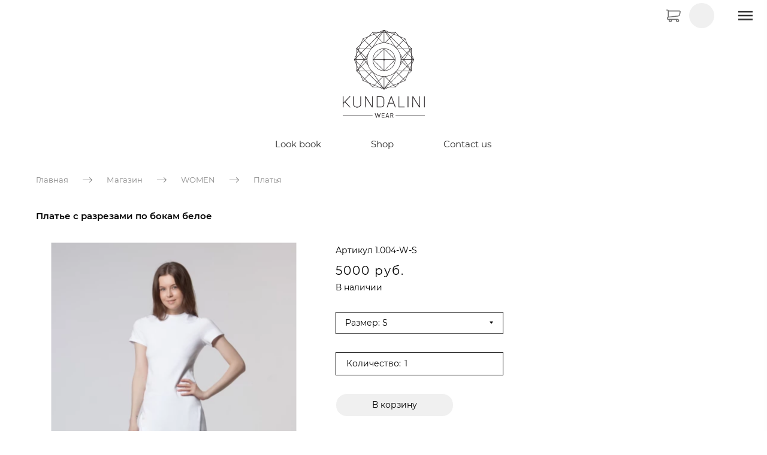

--- FILE ---
content_type: image/svg+xml
request_url: https://kundaliniwear.ru/images/003/652/587/3652587/137x148/logo.svg
body_size: 5645
content:
<?xml version="1.0" encoding="UTF-8" standalone="no"?>
<!-- Created with Inkscape (http://www.inkscape.org/) -->

<svg
   xmlns:dc="http://purl.org/dc/elements/1.1/"
   xmlns:cc="http://creativecommons.org/ns#"
   xmlns:rdf="http://www.w3.org/1999/02/22-rdf-syntax-ns#"
   xmlns:svg="http://www.w3.org/2000/svg"
   xmlns="http://www.w3.org/2000/svg"
   xmlns:sodipodi="http://sodipodi.sourceforge.net/DTD/sodipodi-0.dtd"
   xmlns:inkscape="http://www.inkscape.org/namespaces/inkscape"
   width="83.121849mm"
   height="89.38311mm"
   viewBox="0 0 83.121849 89.38311"
   version="1.1"
   id="svg548"
   inkscape:version="0.92.3 (2405546, 2018-03-11)"
   sodipodi:docname="logo.svg">
  <defs
     id="defs543">
    <clipPath
       id="clipPath3729"
       clipPathUnits="userSpaceOnUse">
      <path
         inkscape:connector-curvature="0"
         id="path3727"
         d="M 0,283.46 H 283.46 V 0 H 0 Z" />
    </clipPath>
  </defs>
  <sodipodi:namedview
     id="base"
     pagecolor="#ffffff"
     bordercolor="#666666"
     borderopacity="1.0"
     inkscape:pageopacity="0.0"
     inkscape:pageshadow="2"
     inkscape:zoom="1.4"
     inkscape:cx="407.88915"
     inkscape:cy="308.9478"
     inkscape:document-units="mm"
     showgrid="false"
     fit-margin-top="0"
     fit-margin-left="0"
     fit-margin-right="0"
     fit-margin-bottom="0"
     inkscape:window-width="1842"
     inkscape:window-height="1051"
     inkscape:window-x="-9"
     inkscape:window-y="-9"
     inkscape:window-maximized="1"
     inkscape:current-layer="svg548" />
  <metadata
     id="metadata546">
    <rdf:RDF>
      <cc:Work
         rdf:about="">
        <dc:format>image/svg+xml</dc:format>
        <dc:type
           rdf:resource="http://purl.org/dc/dcmitype/StillImage" />
        <dc:title></dc:title>
      </cc:Work>
    </rdf:RDF>
  </metadata>
  <g
     transform="matrix(0.35277777,0,0,-0.35277777,-8.3904665,94.897873)"
     id="g3721">
    <g
       id="g3723">
      <g
         clip-path="url(#clipPath3729)"
         id="g3725">
        <g
           transform="translate(109.9364,105.0312)"
           id="g3731">
          <path
             id="path3733"
             style="fill:#231f20;fill-opacity:1;fill-rule:nonzero;stroke:none"
             d="m 0,0 h 64.761 l 45.793,45.793 v 64.761 L 64.761,156.346 H 0 L -45.793,110.554 V 45.793 Z M 64.996,-1.137 H -0.235 c -0.151,0 -0.296,0.06 -0.402,0.167 l -46.127,46.125 c -0.106,0.107 -0.166,0.251 -0.166,0.402 v 65.232 c 0,0.151 0.06,0.295 0.166,0.402 l 46.127,46.126 c 0.106,0.106 0.251,0.166 0.402,0.166 h 65.231 c 0.151,0 0.296,-0.06 0.403,-0.166 l 46.126,-46.126 c 0.106,-0.107 0.166,-0.251 0.166,-0.402 V 45.557 c 0,-0.151 -0.06,-0.295 -0.166,-0.402 L 65.399,-0.97 c -0.107,-0.107 -0.252,-0.167 -0.403,-0.167"
             inkscape:connector-curvature="0" />
        </g>
        <g
           transform="translate(82.485,123.3731)"
           id="g3735">
          <path
             id="path3737"
             style="fill:#231f20;fill-opacity:1;fill-rule:nonzero;stroke:none"
             d="M 0,0 59.831,-24.782 119.66,0.001 144.444,59.831 119.66,119.662 59.831,144.445 0,119.662 -24.782,59.831 Z m 59.831,-25.966 c -0.074,0 -0.148,0.014 -0.217,0.043 L -0.653,-0.961 c -0.139,0.058 -0.25,0.169 -0.308,0.308 l -24.962,60.267 c -0.057,0.139 -0.057,0.296 0,0.435 l 24.962,60.266 c 0.058,0.139 0.169,0.25 0.308,0.308 l 60.267,24.963 c 0.139,0.057 0.296,0.057 0.435,0 l 60.264,-24.963 c 0.139,-0.058 0.25,-0.169 0.308,-0.308 l 24.965,-60.266 c 0.057,-0.139 0.057,-0.296 0,-0.435 L 120.621,-0.652 c -0.058,-0.139 -0.169,-0.25 -0.308,-0.308 L 60.049,-25.923 c -0.07,-0.029 -0.144,-0.043 -0.218,-0.043"
             inkscape:connector-curvature="0" />
        </g>
        <g
           transform="translate(202.5806,122.3702)"
           id="g3739">
          <path
             id="path3741"
             style="fill:#231f20;fill-opacity:1;fill-rule:nonzero;stroke:none"
             d="m 0,0 c -0.147,0 -0.292,0.056 -0.403,0.167 l -25.954,26.045 c -0.223,0.222 -0.221,0.582 10e-4,0.803 0.222,0.221 0.582,0.222 0.804,-0.001 L 0.403,0.97 C 0.625,0.748 0.623,0.387 0.401,0.166 0.29,0.056 0.145,0 0,0"
             inkscape:connector-curvature="0" />
        </g>
        <g
           transform="translate(108.0506,216.901)"
           id="g3743">
          <path
             id="path3745"
             style="fill:#231f20;fill-opacity:1;fill-rule:nonzero;stroke:none"
             d="m 0,0 c -0.146,0 -0.291,0.056 -0.402,0.167 l -26.001,26 c -0.222,0.222 -0.222,0.582 0,0.804 0.222,0.222 0.582,0.222 0.804,0 L 0.402,0.97 C 0.624,0.748 0.624,0.389 0.402,0.167 0.291,0.056 0.146,0 0,0"
             inkscape:connector-curvature="0" />
        </g>
        <g
           transform="translate(82.0499,122.3695)"
           id="g3747">
          <path
             id="path3749"
             style="fill:#231f20;fill-opacity:1;fill-rule:nonzero;stroke:none"
             d="M 0,0 C -0.145,0 -0.29,0.056 -0.401,0.166 -0.624,0.387 -0.624,0.748 -0.403,0.97 l 25.957,26.045 c 0.222,0.222 0.581,0.222 0.804,10e-4 0.223,-0.221 0.223,-0.582 0.002,-0.804 L 0.403,0.167 C 0.292,0.056 0.146,0 0,0"
             inkscape:connector-curvature="0" />
        </g>
        <g
           transform="translate(176.6257,216.9462)"
           id="g3751">
          <path
             id="path3753"
             style="fill:#231f20;fill-opacity:1;fill-rule:nonzero;stroke:none"
             d="m 0,0 c -0.145,0 -0.292,0.056 -0.403,0.167 -0.22,0.222 -0.22,0.581 0,0.803 l 25.955,25.956 c 0.222,0.222 0.583,0.222 0.805,0 0.221,-0.222 0.221,-0.582 0,-0.804 L 0.403,0.167 C 0.292,0.056 0.145,0 0,0"
             inkscape:connector-curvature="0" />
        </g>
        <g
           transform="translate(227.5452,182.636)"
           id="g3755">
          <path
             id="path3757"
             style="fill:#231f20;fill-opacity:1;fill-rule:nonzero;stroke:none"
             d="m 0,0 h -36.77 c -0.313,0 -0.568,0.255 -0.568,0.568 0,0.314 0.255,0.569 0.568,0.569 H 0 C 0.314,1.137 0.568,0.882 0.568,0.568 0.568,0.255 0.314,0 0,0"
             inkscape:connector-curvature="0" />
        </g>
        <g
           transform="translate(93.8571,182.636)"
           id="g3759">
          <path
             id="path3761"
             style="fill:#231f20;fill-opacity:1;fill-rule:nonzero;stroke:none"
             d="m 0,0 h -36.77 c -0.313,0 -0.568,0.255 -0.568,0.568 0,0.314 0.255,0.569 0.568,0.569 H 0 C 0.314,1.137 0.568,0.882 0.568,0.568 0.568,0.255 0.314,0 0,0"
             inkscape:connector-curvature="0" />
        </g>
        <g
           transform="translate(142.3163,97.4072)"
           id="g3763">
          <path
             id="path3765"
             style="fill:#231f20;fill-opacity:1;fill-rule:nonzero;stroke:none"
             d="m 0,0 c -0.314,0 -0.568,0.255 -0.568,0.568 v 36.77 c 0,0.314 0.254,0.568 0.568,0.568 0.314,0 0.568,-0.254 0.568,-0.568 V 0.568 C 0.568,0.255 0.314,0 0,0"
             inkscape:connector-curvature="0" />
        </g>
        <g
           transform="translate(142.3163,231.0952)"
           id="g3767">
          <path
             id="path3769"
             style="fill:#231f20;fill-opacity:1;fill-rule:nonzero;stroke:none"
             d="m 0,0 c -0.314,0 -0.568,0.255 -0.568,0.568 v 36.77 c 0,0.314 0.254,0.568 0.568,0.568 0.314,0 0.568,-0.254 0.568,-0.568 V 0.568 C 0.568,0.255 0.314,0 0,0"
             inkscape:connector-curvature="0" />
        </g>
        <g
           transform="translate(190.7208,184.9148)"
           id="g3771">
          <path
             id="path3773"
             style="fill:#231f20;fill-opacity:1;fill-rule:nonzero;stroke:none"
             d="m 0,0 c -0.145,0 -0.292,0.056 -0.403,0.167 -0.22,0.222 -0.22,0.581 0,0.803 l 30.338,30.337 c 0.222,0.223 0.583,0.223 0.806,0 0.22,-0.222 0.22,-0.581 0,-0.803 L 0.403,0.167 C 0.292,0.056 0.145,0 0,0"
             inkscape:connector-curvature="0" />
        </g>
        <g
           transform="translate(109.7011,103.8944)"
           id="g3775">
          <path
             id="path3777"
             style="fill:#231f20;fill-opacity:1;fill-rule:nonzero;stroke:none"
             d="M 0,0 C -0.144,0 -0.289,0.055 -0.4,0.164 -0.623,0.386 -0.625,0.745 -0.404,0.968 L 29.579,31.25 c 0.22,0.224 0.581,0.225 0.803,0.005 0.224,-0.221 0.225,-0.581 0.005,-0.804 L 0.404,0.169 C 0.293,0.056 0.147,0 0,0"
             inkscape:connector-curvature="0" />
        </g>
        <g
           transform="translate(142.3163,97.4072)"
           id="g3779">
          <path
             id="path3781"
             style="fill:#231f20;fill-opacity:1;fill-rule:nonzero;stroke:none"
             d="m 0,0 c -0.146,0 -0.291,0.056 -0.402,0.167 -0.222,0.222 -0.222,0.581 0,0.803 l 85.228,85.229 c 0.222,0.222 0.583,0.222 0.805,0 0.221,-0.222 0.221,-0.582 0,-0.804 L 0.402,0.167 C 0.291,0.056 0.146,0 0,0"
             inkscape:connector-curvature="0" />
        </g>
        <g
           transform="translate(144.5952,231.0404)"
           id="g3783">
          <path
             id="path3785"
             style="fill:#231f20;fill-opacity:1;fill-rule:nonzero;stroke:none"
             d="m 0,0 c -0.146,0 -0.291,0.056 -0.402,0.167 -0.222,0.222 -0.222,0.581 0,0.803 l 30.337,30.337 c 0.222,0.222 0.583,0.222 0.805,0 0.22,-0.222 0.22,-0.581 0,-0.803 L 0.402,0.167 C 0.291,0.056 0.146,0 0,0"
             inkscape:connector-curvature="0" />
        </g>
        <g
           transform="translate(63.5747,150.02)"
           id="g3787">
          <path
             id="path3789"
             style="fill:#231f20;fill-opacity:1;fill-rule:nonzero;stroke:none"
             d="m 0,0 c -0.146,0 -0.291,0.055 -0.402,0.167 -0.222,0.222 -0.222,0.581 0,0.803 L 29.88,31.253 c 0.223,0.222 0.582,0.222 0.804,0 0.222,-0.222 0.222,-0.582 0,-0.804 L 0.402,0.167 C 0.291,0.055 0.146,0 0,0"
             inkscape:connector-curvature="0" />
        </g>
        <g
           transform="translate(57.0875,182.636)"
           id="g3791">
          <path
             id="path3793"
             style="fill:#231f20;fill-opacity:1;fill-rule:nonzero;stroke:none"
             d="m 0,0 c -0.146,0 -0.291,0.056 -0.402,0.167 -0.222,0.222 -0.222,0.581 0,0.803 l 85.229,85.229 c 0.222,0.222 0.582,0.222 0.804,0 0.222,-0.222 0.222,-0.582 0,-0.804 L 0.402,0.167 C 0.291,0.056 0.146,0 0,0"
             inkscape:connector-curvature="0" />
        </g>
        <g
           transform="translate(174.9323,103.8944)"
           id="g3795">
          <path
             id="path3797"
             style="fill:#231f20;fill-opacity:1;fill-rule:nonzero;stroke:none"
             d="m 0,0 c -0.147,0 -0.293,0.056 -0.404,0.169 l -29.983,30.282 c -0.221,0.223 -0.22,0.583 0.004,0.804 0.222,0.22 0.583,0.219 0.804,-0.005 L 0.404,0.968 C 0.625,0.745 0.623,0.386 0.4,0.164 0.289,0.055 0.145,0 0,0"
             inkscape:connector-curvature="0" />
        </g>
        <g
           transform="translate(93.9119,184.9148)"
           id="g3799">
          <path
             id="path3801"
             style="fill:#231f20;fill-opacity:1;fill-rule:nonzero;stroke:none"
             d="m 0,0 c -0.146,0 -0.291,0.056 -0.402,0.167 l -30.337,30.337 c -0.222,0.222 -0.222,0.581 0,0.803 0.222,0.223 0.582,0.223 0.804,0 L 0.402,0.97 C 0.624,0.748 0.624,0.389 0.402,0.167 0.291,0.056 0.146,0 0,0"
             inkscape:connector-curvature="0" />
        </g>
        <g
           transform="translate(221.0587,150.02)"
           id="g3803">
          <path
             id="path3805"
             style="fill:#231f20;fill-opacity:1;fill-rule:nonzero;stroke:none"
             d="m 0,0 c -0.145,0 -0.29,0.055 -0.401,0.167 l -30.338,30.317 c -0.222,0.222 -0.224,0.581 -0.002,0.803 0.223,0.223 0.582,0.223 0.804,0 L 0.401,0.97 C 0.623,0.748 0.625,0.389 0.403,0.167 0.292,0.055 0.145,0 0,0"
             inkscape:connector-curvature="0" />
        </g>
        <g
           transform="translate(139.6837,231.0234)"
           id="g3807">
          <path
             id="path3809"
             style="fill:#231f20;fill-opacity:1;fill-rule:nonzero;stroke:none"
             d="m 0,0 c -0.147,0 -0.293,0.056 -0.404,0.169 l -29.983,30.354 c -0.22,0.223 -0.218,0.583 0.005,0.804 0.224,0.221 0.583,0.218 0.803,-0.005 L 0.404,0.968 C 0.625,0.745 0.622,0.385 0.4,0.164 0.289,0.055 0.144,0 0,0"
             inkscape:connector-curvature="0" />
        </g>
        <g
           transform="translate(142.3163,97.4072)"
           id="g3811">
          <path
             id="path3813"
             style="fill:#231f20;fill-opacity:1;fill-rule:nonzero;stroke:none"
             d="m 0,0 c -0.146,0 -0.291,0.056 -0.402,0.167 l -85.229,85.228 c -0.222,0.222 -0.222,0.582 0,0.804 0.222,0.222 0.582,0.222 0.804,0 L 0.402,0.97 C 0.624,0.748 0.624,0.389 0.402,0.167 0.291,0.056 0.146,0 0,0"
             inkscape:connector-curvature="0" />
        </g>
        <g
           transform="translate(227.5452,182.636)"
           id="g3815">
          <path
             id="path3817"
             style="fill:#231f20;fill-opacity:1;fill-rule:nonzero;stroke:none"
             d="m 0,0 c -0.145,0 -0.292,0.056 -0.403,0.167 l -85.228,85.228 c -0.222,0.222 -0.222,0.582 0,0.804 0.222,0.222 0.582,0.222 0.804,0 L 0.403,0.97 c 0.22,-0.222 0.22,-0.581 0,-0.803 C 0.292,0.056 0.145,0 0,0"
             inkscape:connector-curvature="0" />
        </g>
        <g
           transform="translate(63.574,150.02)"
           id="g3819">
          <path
             id="path3821"
             style="fill:#231f20;fill-opacity:1;fill-rule:nonzero;stroke:none"
             d="M 0,0 C -0.108,0 -0.218,0.031 -0.315,0.095 -0.576,0.27 -0.646,0.623 -0.472,0.884 l 33.614,50.309 c 0.175,0.259 0.528,0.331 0.789,0.157 0.261,-0.175 0.331,-0.528 0.157,-0.789 L 0.474,0.252 C 0.364,0.089 0.184,0 0,0"
             inkscape:connector-curvature="0" />
        </g>
        <g
           transform="translate(108.6701,217.5109)"
           id="g3823">
          <path
             id="path3825"
             style="fill:#231f20;fill-opacity:1;fill-rule:nonzero;stroke:none"
             d="M 0,0 C -0.108,0 -0.218,0.031 -0.315,0.095 -0.576,0.27 -0.646,0.623 -0.472,0.884 l 33.645,50.354 c 0.175,0.259 0.527,0.331 0.789,0.157 0.261,-0.174 0.331,-0.527 0.157,-0.789 L 0.474,0.252 C 0.364,0.089 0.184,0 0,0"
             inkscape:connector-curvature="0" />
        </g>
        <g
           transform="translate(221.0587,150.02)"
           id="g3827">
          <path
             id="path3829"
             style="fill:#231f20;fill-opacity:1;fill-rule:nonzero;stroke:none"
             d="m 0,0 h -42.902 c -0.314,0 -0.569,0.255 -0.569,0.568 0,0.314 0.255,0.569 0.569,0.569 H 0 C 0.314,1.137 0.568,0.882 0.568,0.568 0.568,0.255 0.314,0 0,0"
             inkscape:connector-curvature="0" />
        </g>
        <g
           transform="translate(106.4771,150.02)"
           id="g3831">
          <path
             id="path3833"
             style="fill:#231f20;fill-opacity:1;fill-rule:nonzero;stroke:none"
             d="m 0,0 h -42.902 c -0.314,0 -0.569,0.255 -0.569,0.568 0,0.314 0.255,0.569 0.569,0.569 H 0 C 0.314,1.137 0.568,0.882 0.568,0.568 0.568,0.255 0.314,0 0,0"
             inkscape:connector-curvature="0" />
        </g>
        <g
           transform="translate(175.9641,217.5079)"
           id="g3835">
          <path
             id="path3837"
             style="fill:#231f20;fill-opacity:1;fill-rule:nonzero;stroke:none"
             d="m 0,0 c -0.184,0 -0.363,0.089 -0.472,0.252 l -33.649,50.357 c -0.174,0.262 -0.103,0.615 0.157,0.789 0.262,0.174 0.615,0.102 0.789,-0.157 L 0.472,0.884 C 0.647,0.623 0.577,0.27 0.315,0.095 0.219,0.031 0.11,0 0,0"
             inkscape:connector-curvature="0" />
        </g>
        <g
           transform="translate(221.0587,150.02)"
           id="g3839">
          <path
             id="path3841"
             style="fill:#231f20;fill-opacity:1;fill-rule:nonzero;stroke:none"
             d="m 0,0 c -0.184,0 -0.363,0.089 -0.472,0.252 l -33.453,50.063 c -0.174,0.262 -0.105,0.615 0.157,0.789 0.259,0.171 0.613,0.105 0.788,-0.156 L 0.472,0.884 C 0.647,0.623 0.577,0.27 0.315,0.095 0.219,0.031 0.11,0 0,0"
             inkscape:connector-curvature="0" />
        </g>
        <g
           transform="translate(221.0587,215.252)"
           id="g3843">
          <path
             id="path3845"
             style="fill:#231f20;fill-opacity:1;fill-rule:nonzero;stroke:none"
             d="m 0,0 h -42.902 c -0.314,0 -0.569,0.255 -0.569,0.568 0,0.314 0.255,0.569 0.569,0.569 H 0 C 0.314,1.137 0.568,0.882 0.568,0.568 0.568,0.255 0.314,0 0,0"
             inkscape:connector-curvature="0" />
        </g>
        <g
           transform="translate(106.4763,215.252)"
           id="g3847">
          <path
             id="path3849"
             style="fill:#231f20;fill-opacity:1;fill-rule:nonzero;stroke:none"
             d="m 0,0 h -42.902 c -0.313,0 -0.568,0.255 -0.568,0.568 0,0.314 0.255,0.569 0.568,0.569 H 0 C 0.314,1.137 0.568,0.882 0.568,0.568 0.568,0.255 0.314,0 0,0"
             inkscape:connector-curvature="0" />
        </g>
        <g
           transform="translate(142.3156,97.4072)"
           id="g3851">
          <path
             id="path3853"
             style="fill:#231f20;fill-opacity:1;fill-rule:nonzero;stroke:none"
             d="m 0,0 c -0.109,0 -0.219,0.031 -0.317,0.097 -0.26,0.175 -0.329,0.528 -0.154,0.789 l 34.309,51.007 c 0.178,0.262 0.533,0.33 0.789,0.154 0.26,-0.174 0.33,-0.528 0.155,-0.789 L 0.472,0.251 C 0.363,0.088 0.183,0 0,0"
             inkscape:connector-curvature="0" />
        </g>
        <g
           transform="translate(187.3502,164.7086)"
           id="g3855">
          <path
             id="path3857"
             style="fill:#231f20;fill-opacity:1;fill-rule:nonzero;stroke:none"
             d="m 0,0 c -0.11,0 -0.219,0.031 -0.315,0.095 -0.261,0.174 -0.332,0.527 -0.157,0.789 l 33.708,50.543 c 0.176,0.263 0.532,0.329 0.788,0.158 0.26,-0.174 0.331,-0.527 0.157,-0.788 L 0.472,0.253 C 0.363,0.089 0.184,0 0,0"
             inkscape:connector-curvature="0" />
        </g>
        <g
           transform="translate(97.1899,164.9447)"
           id="g3859">
          <path
             id="path3861"
             style="fill:#231f20;fill-opacity:1;fill-rule:nonzero;stroke:none"
             d="M 0,0 C -0.184,0 -0.363,0.089 -0.474,0.252 L -34.088,50.56 c -0.174,0.261 -0.104,0.614 0.157,0.789 0.262,0.173 0.614,0.103 0.789,-0.157 L 0.472,0.884 C 0.646,0.623 0.576,0.27 0.315,0.095 0.218,0.031 0.108,0 0,0"
             inkscape:connector-curvature="0" />
        </g>
        <g
           transform="translate(142.3171,97.4072)"
           id="g3863">
          <path
             id="path3865"
             style="fill:#231f20;fill-opacity:1;fill-rule:nonzero;stroke:none"
             d="M 0,0 C -0.184,0 -0.363,0.089 -0.474,0.252 L -34.122,50.61 c -0.174,0.261 -0.104,0.614 0.157,0.789 0.261,0.174 0.613,0.103 0.789,-0.157 L 0.472,0.884 C 0.646,0.623 0.576,0.27 0.315,0.095 0.218,0.031 0.108,0 0,0"
             inkscape:connector-curvature="0" />
        </g>
        <g
           transform="translate(142.3163,231.0952)"
           id="g3867">
          <path
             id="path3869"
             style="fill:#231f20;fill-opacity:1;fill-rule:nonzero;stroke:none"
             d="m 0,0 c -26.407,0 -47.891,-21.484 -47.891,-47.891 0,-26.407 21.484,-47.891 47.891,-47.891 26.407,0 47.891,21.484 47.891,47.891 C 47.891,-21.484 26.407,0 0,0 m 0,-96.918 c -27.034,0 -49.028,21.993 -49.028,49.027 0,27.034 21.994,49.028 49.028,49.028 27.034,0 49.028,-21.994 49.028,-49.028 0,-27.034 -21.994,-49.027 -49.028,-49.027"
             inkscape:connector-curvature="0" />
        </g>
        <g
           transform="translate(142.3163,214.6251)"
           id="g3871">
          <path
             id="path3873"
             style="fill:#231f20;fill-opacity:1;fill-rule:nonzero;stroke:none"
             d="m 0,0 c -17.326,0 -31.421,-14.095 -31.421,-31.421 0,-17.325 14.095,-31.42 31.421,-31.42 17.326,0 31.421,14.095 31.421,31.42 C 31.421,-14.095 17.326,0 0,0 m 0,-63.978 c -17.953,0 -32.558,14.605 -32.558,32.557 0,17.953 14.605,32.558 32.558,32.558 17.953,0 32.558,-14.605 32.558,-32.558 0,-17.952 -14.605,-32.557 -32.558,-32.557"
             inkscape:connector-curvature="0" />
        </g>
        <g
           transform="translate(111.3367,183.2044)"
           id="g3875">
          <path
             id="path3877"
             style="fill:#231f20;fill-opacity:1;fill-rule:nonzero;stroke:none"
             d="M 0,0 30.98,-30.98 61.958,0 30.98,30.98 Z m 30.98,-32.352 c -0.151,0 -0.296,0.06 -0.402,0.167 L -1.206,-0.402 c -0.222,0.222 -0.222,0.582 0,0.804 l 31.784,31.783 c 0.213,0.213 0.59,0.213 0.803,0 L 63.165,0.402 c 0.22,-0.222 0.22,-0.582 0,-0.804 L 31.381,-32.185 c -0.106,-0.107 -0.25,-0.167 -0.401,-0.167"
             inkscape:connector-curvature="0" />
        </g>
        <g
           transform="translate(144.5514,183.2044)"
           id="g3879">
          <path
             id="path3881"
             style="fill:#231f20;fill-opacity:1;fill-rule:nonzero;stroke:none"
             d="m 0,0 c 0,-1.234 -1.001,-2.235 -2.235,-2.235 -1.234,0 -2.235,1.001 -2.235,2.235 0,1.234 1.001,2.235 2.235,2.235 C -1.001,2.235 0,1.234 0,0"
             inkscape:connector-curvature="0" />
        </g>
        <path
           id="path3883"
           style="fill:#231f20;fill-opacity:1;fill-rule:nonzero;stroke:none"
           d="m 174.306,182.636 h -63.979 v 1.137 h 63.979 z"
           inkscape:connector-curvature="0" />
        <path
           id="path3885"
           style="fill:#231f20;fill-opacity:1;fill-rule:nonzero;stroke:none"
           d="m 142.885,151.215 h -1.137 v 63.772 h 1.137 z"
           inkscape:connector-curvature="0" />
        <g
           transform="translate(124.7907,28.7306)"
           id="g3887">
          <path
             id="path3889"
             style="fill:#231f20;fill-opacity:1;fill-rule:nonzero;stroke:none"
             d="M 0,0 3.012,-10.479 5.894,0 H 7.503 L 3.781,-13.098 H 2.283 L -0.73,-2.545 -3.742,-13.098 H -5.239 L -8.963,0 h 1.609 L -4.472,-10.479 -1.46,0 Z"
             inkscape:connector-curvature="0" />
        </g>
        <g
           transform="translate(135.8483,15.6325)"
           id="g3891">
          <path
             id="path3893"
             style="fill:#231f20;fill-opacity:1;fill-rule:nonzero;stroke:none"
             d="M 0,0 V 13.098 H 7.785 V 11.77 H 1.479 V 7.409 H 7.036 V 6.081 H 1.479 V 1.329 H 7.785 V 0 Z"
             inkscape:connector-curvature="0" />
        </g>
        <g
           transform="translate(149.6028,20.1984)"
           id="g3895">
          <path
             id="path3897"
             style="fill:#231f20;fill-opacity:1;fill-rule:nonzero;stroke:none"
             d="M 0,0 H 4.285 L 2.152,6.549 Z m 2.882,8.532 4.49,-13.098 h -1.59 l -1.067,3.237 h -5.146 l -1.048,-3.237 h -1.59 L 1.423,8.532 Z"
             inkscape:connector-curvature="0" />
        </g>
        <g
           transform="translate(164.6644,22.4624)"
           id="g3899">
          <path
             id="path3901"
             style="fill:#231f20;fill-opacity:1;fill-rule:nonzero;stroke:none"
             d="M 0,0 C 1.609,0 2.826,0.823 2.826,2.47 2.826,4.117 1.609,4.94 0,4.94 H -2.844 V 0 Z M -2.844,-1.329 V -6.83 H -4.322 V 6.268 h 4.547 c 2.04,0 4.08,-1.235 4.08,-3.798 0,-2.021 -1.254,-3.219 -2.789,-3.631 L 4.79,-6.83 H 3.181 l -3.162,5.501 z"
             inkscape:connector-curvature="0" />
        </g>
        <path
           id="path3903"
           style="fill:#231f20;fill-opacity:1;fill-rule:nonzero;stroke:none"
           d="m 259.405,21.284 h -83.904 v 1.137 h 83.904 z"
           inkscape:connector-curvature="0" />
        <path
           id="path3905"
           style="fill:#231f20;fill-opacity:1;fill-rule:nonzero;stroke:none"
           d="M 109.412,21.284 H 23.784 v 1.137 h 85.628 z"
           inkscape:connector-curvature="0" />
        <g
           transform="translate(25.3436,58.1885)"
           id="g3907">
          <path
             id="path3909"
             style="fill:#231f20;fill-opacity:1;fill-rule:nonzero;stroke:none"
             d="m 0,0 18.306,18.787 h 1.398 L 5.418,3.888 19.704,-12.146 H 18.437 L 4.632,3.102 0,-1.529 V -12.146 H -1.092 V 18.787 H 0 Z"
             inkscape:connector-curvature="0" />
        </g>
        <g
           transform="translate(43.9479,46.421)"
           id="g3911">
          <path
             id="path3913"
             style="fill:#231f20;fill-opacity:1;fill-rule:nonzero;stroke:none"
             d="m 0,0 h 0.254 l -13.957,15.665 13.914,14.51 h -0.349 l -18.846,-19.34 v 19.34 h -0.334 V 0 h 0.334 v 10.395 l 5.024,5.023 0.268,-0.294 z m 1.944,-0.758 h -2.28 l -0.113,0.124 -13.537,14.954 -4.24,-4.239 V -0.758 h -1.85 v 31.691 h 1.85 V 12.699 L -0.458,30.933 H 1.987 L -12.671,15.646 Z"
             inkscape:connector-curvature="0" />
        </g>
        <g
           transform="translate(55.3188,54.5182)"
           id="g3915">
          <path
             id="path3917"
             style="fill:#231f20;fill-opacity:1;fill-rule:nonzero;stroke:none"
             d="m 0,0 c 0,-5.243 4.851,-7.865 9.743,-7.865 4.849,0 9.788,2.622 9.788,7.865 v 22.457 h 1.092 V 0 c 0,-5.898 -5.462,-8.913 -10.88,-8.913 -5.418,0 -10.835,3.015 -10.835,8.913 V 22.457 H 0 Z"
             inkscape:connector-curvature="0" />
        </g>
        <g
           transform="translate(54.6051,76.596)"
           id="g3919">
          <path
             id="path3921"
             style="fill:#231f20;fill-opacity:1;fill-rule:nonzero;stroke:none"
             d="m 0,0 v -22.078 c 0,-5.863 5.421,-8.534 10.457,-8.534 5.218,0 10.5,2.931 10.5,8.534 V 0 h -0.334 v -22.078 c 0,-5.412 -5.114,-8.244 -10.166,-8.244 -4.876,0 -10.122,2.58 -10.122,8.244 L 0.335,0 Z m 10.457,-31.37 c -5.574,0 -11.215,3.192 -11.215,9.292 V 0.758 h 1.85 v -22.836 c 0,-5.143 4.854,-7.486 9.365,-7.486 4.531,0 9.408,2.343 9.408,7.486 V 0.758 h 1.85 v -22.836 c 0,-6.1 -5.664,-9.292 -11.258,-9.292"
             inkscape:connector-curvature="0" />
        </g>
        <g
           transform="translate(108.3194,47.091)"
           id="g3923">
          <path
             id="path3925"
             style="fill:#231f20;fill-opacity:1;fill-rule:nonzero;stroke:none"
             d="M 0,0 V 29.884 H 1.092 V -1.049 h -1.878 l -18.132,29.535 -0.044,-29.535 h -1.135 v 30.933 h 1.703 z"
             inkscape:connector-curvature="0" />
        </g>
        <g
           transform="translate(88.6007,46.421)"
           id="g3927">
          <path
             id="path3929"
             style="fill:#231f20;fill-opacity:1;fill-rule:nonzero;stroke:none"
             d="M 0,0 H 0.378 L 0.423,30.175 H 0 Z m 19.145,0 h 0.542 L 1.113,30.175 H 0.619 Z m 0.953,0 h 0.335 v 30.175 h -0.335 z m 1.093,-0.758 H 18.722 L 1.178,27.818 1.135,-0.758 H -0.758 V 30.933 H 1.537 L 19.34,2.009 v 28.924 h 1.851 z"
             inkscape:connector-curvature="0" />
        </g>
        <g
           transform="translate(132.3544,47.1346)"
           id="g3931">
          <path
             id="path3933"
             style="fill:#231f20;fill-opacity:1;fill-rule:nonzero;stroke:none"
             d="m 0,0 c 4.894,0 8.87,2.053 8.87,7.165 v 14.374 c 0,5.156 -3.976,7.209 -8.87,7.209 H -9.349 V 0 Z m 0,29.841 c 5.418,0 9.962,-2.447 9.962,-8.302 V 7.165 C 9.962,1.354 5.418,-1.092 0,-1.092 h -10.442 v 30.933 z"
             inkscape:connector-curvature="0" />
        </g>
        <g
           transform="translate(123.3845,47.5134)"
           id="g3935">
          <path
             id="path3937"
             style="fill:#231f20;fill-opacity:1;fill-rule:nonzero;stroke:none"
             d="m 0,0 h 8.97 c 2.554,0 8.491,0.661 8.491,6.786 V 21.16 c 0,6.165 -5.937,6.83 -8.491,6.83 L 0,27.99 Z M 8.97,-0.758 H -0.758 V 28.748 H 8.97 c 5.878,0 9.249,-2.766 9.249,-7.588 V 6.786 c 0,-4.794 -3.371,-7.544 -9.249,-7.544 M -1.092,-1.092 H 8.97 c 6.001,0 9.584,2.945 9.584,7.878 V 21.16 c 0,4.961 -3.583,7.923 -9.584,7.923 H -1.092 Z M 8.97,-1.85 H -1.85 V 29.841 H 8.97 c 6.475,0 10.341,-3.245 10.341,-8.681 V 6.786 C 19.311,1.378 15.445,-1.85 8.97,-1.85"
             inkscape:connector-curvature="0" />
        </g>
        <g
           transform="translate(162.8973,75.9264)"
           id="g3939">
          <path
             id="path3941"
             style="fill:#231f20;fill-opacity:1;fill-rule:nonzero;stroke:none"
             d="M 0,0 -6.554,-17.738 H 6.729 L 0.175,0 Z m -11.054,-29.884 h -1.18 L -0.787,1.049 H 0.962 L 12.408,-29.884 H 11.229 L 7.123,-18.83 H -6.946 Z"
             inkscape:connector-curvature="0" />
        </g>
        <g
           transform="translate(156.8872,58.5672)"
           id="g3943">
          <path
             id="path3945"
             style="fill:#231f20;fill-opacity:1;fill-rule:nonzero;stroke:none"
             d="M 0,0 H 12.194 L 6.097,16.502 Z M 13.284,-0.758 H -1.087 l 6.833,18.496 h 0.702 z m 4.219,-11.388 h 0.37 L 6.709,18.029 H 5.486 L -5.678,-12.146 h 0.371 l 4.108,11.054 h 14.595 z m 1.459,-0.758 H 16.976 L 12.869,-1.85 H -0.672 L -4.78,-12.904 H -6.768 L 4.959,18.787 h 2.277 z"
             inkscape:connector-curvature="0" />
        </g>
        <g
           transform="translate(184.5298,46.0422)"
           id="g3947">
          <path
             id="path3949"
             style="fill:#231f20;fill-opacity:1;fill-rule:nonzero;stroke:none"
             d="M 0,0 V 30.933 H 1.092 V 1.092 H 16.558 V 0 Z"
             inkscape:connector-curvature="0" />
        </g>
        <g
           transform="translate(184.9085,46.421)"
           id="g3951">
          <path
             id="path3953"
             style="fill:#231f20;fill-opacity:1;fill-rule:nonzero;stroke:none"
             d="M 0,0 H 15.8 V 0.335 H 0.335 v 29.84 H 0 Z M 16.558,-0.758 H -0.758 v 31.691 h 1.85 V 1.092 h 15.466 z"
             inkscape:connector-curvature="0" />
        </g>
        <path
           id="path3955"
           style="fill:#231f20;fill-opacity:1;fill-rule:nonzero;stroke:none"
           d="m 211.533,46.042 h -1.092 v 30.933 h 1.092 z"
           inkscape:connector-curvature="0" />
        <path
           id="path3957"
           style="fill:#231f20;fill-opacity:1;fill-rule:nonzero;stroke:none"
           d="m 210.819,46.421 h 0.335 v 30.175 h -0.335 z m 1.092,-0.758 h -1.85 v 31.691 h 1.85 z"
           inkscape:connector-curvature="0" />
        <g
           transform="translate(244.1279,47.091)"
           id="g3959">
          <path
             id="path3961"
             style="fill:#231f20;fill-opacity:1;fill-rule:nonzero;stroke:none"
             d="M 0,0 V 29.884 H 1.092 V -1.049 h -1.877 l -18.133,29.535 -0.044,-29.535 h -1.134 v 30.933 h 1.702 z"
             inkscape:connector-curvature="0" />
        </g>
        <g
           transform="translate(224.4106,46.421)"
           id="g3963">
          <path
             id="path3965"
             style="fill:#231f20;fill-opacity:1;fill-rule:nonzero;stroke:none"
             d="M 0,0 H 0.376 L 0.422,30.175 H 0 Z m 19.144,0 h 0.54 L 1.112,30.175 H 0.619 Z m 0.952,0 h 0.335 v 30.175 h -0.335 z m 1.092,-0.758 H 18.721 L 1.177,27.818 1.134,-0.758 H -0.758 V 30.933 H 1.535 L 19.338,2.009 v 28.924 h 1.85 z"
             inkscape:connector-curvature="0" />
        </g>
        <path
           id="path3967"
           style="fill:#231f20;fill-opacity:1;fill-rule:nonzero;stroke:none"
           d="m 258.812,46.042 h -1.092 v 30.933 h 1.092 z"
           inkscape:connector-curvature="0" />
        <path
           id="path3969"
           style="fill:#231f20;fill-opacity:1;fill-rule:nonzero;stroke:none"
           d="m 258.098,46.421 h 0.335 v 30.175 h -0.335 z m 1.093,-0.758 h -1.85 v 31.691 h 1.85 z"
           inkscape:connector-curvature="0" />
      </g>
    </g>
  </g>
</svg>
